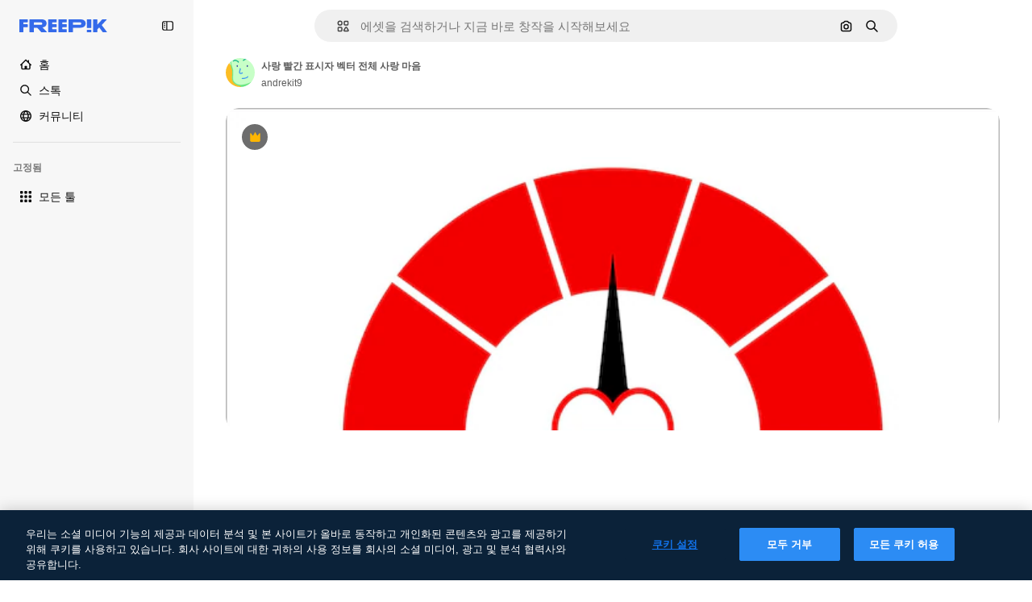

--- FILE ---
content_type: text/javascript
request_url: https://static.cdnpk.net/_next/static/chunks/3500-8a32e2179a567cb5.js
body_size: 9638
content:
!function(){try{var e="undefined"!=typeof window?window:"undefined"!=typeof global?global:"undefined"!=typeof self?self:{},r=(new e.Error).stack;r&&(e._sentryDebugIds=e._sentryDebugIds||{},e._sentryDebugIds[r]="7e61265c-653f-4770-b960-9ec288383719",e._sentryDebugIdIdentifier="sentry-dbid-7e61265c-653f-4770-b960-9ec288383719")}catch(e){}}();"use strict";(self.webpackChunk_N_E=self.webpackChunk_N_E||[]).push([[3500],{55570:function(e,r,n){n.d(r,{nC:function(){return a}}),n(93683);var t=n(22319),a="_1wc8gem0 $w-full $mx-auto $px-[20px] $max-w-[1400px]";(0,t.c)({defaultClassName:"_1wc8gem0 $w-full $mx-auto $px-[20px]",variantClassNames:{size:{fluid:"_1wc8gem1","2xl":"max-w-screen-2xl",xl:"$max-w-[1400px]",lg:"$max-w-[1096px]",md:"$max-w-[768px]"}},defaultVariants:{size:"xl"},compoundVariants:[]})},16142:function(e,r,n){n.d(r,{N:function(){return i}});var t=n(97458),a=n(99106),o=n(53344),l=n.n(o),s=n(10893);let i=e=>{let{t:r}=(0,s.$G)("error");return(0,t.jsxs)(a.V,{baseItem:{type:"warning",message:r("unknown")},children:[e.children,(0,t.jsx)(c,{})]})},c=l()(()=>Promise.resolve().then(n.bind(n,71467)).then(e=>e.Toast),{loadableGenerated:{webpack:()=>[71467]},ssr:!1})},70812:function(e,r,n){n.d(r,{P:function(){return c}});var t=n(97458),a=n(52983),o=n(96065),l=n(74447),s=n(770),i=n(39597);let c=e=>{let{searchTerm:r,onSearchChange:n,placeholder:c="Search by",debounceMs:u=300,autoFocus:d=!1}=e,[f,m]=(0,a.useState)(r),h=(0,a.useRef)(null);return(0,a.useEffect)(()=>{m(r)},[r]),(0,a.useEffect)(()=>{let e=setTimeout(()=>{n(f)},u);return()=>clearTimeout(e)},[f,n,u]),(0,a.useEffect)(()=>{d&&h.current&&h.current.focus()},[d]),(0,t.jsx)("div",{className:"border-alpha-0 relative p-3",children:(0,t.jsxs)("div",{className:"relative",children:[(0,t.jsx)(s.J,{as:l.Z,className:"absolute left-3 top-1/2 size-4 -translate-y-1/2 text-surface-foreground-0"}),(0,t.jsx)(i.I,{ref:h,type:"text",placeholder:c,value:f,onChange:e=>{m(e.target.value)},variant:"default",className:"px-9"}),f&&(0,t.jsx)("button",{type:"button",onClick:()=>{m("")},className:"absolute right-3 top-1/2 flex size-4 items-center justify-center text-surface-foreground-0","aria-label":"Clear search",children:(0,t.jsx)(s.J,{as:o.Z,className:"size-3"})})]})})}},50727:function(e,r,n){n.d(r,{S:function(){return s}});var t=n(52983);let a={en:["English"],de:["German","Deutsch"],es:["Spanish","Espa\xf1ol"],fr:["French","Fran\xe7ais"],it:["Italian","Italiano"],nl:["Dutch","Nederlands"],ja:["Japanese","日本語"],ko:["Korean","한국어"],pt:["Portuguese","Portugu\xeas"],pl:["Polish","Polski"],ru:["Russian","Русский"],"zh-HK":["Chinese","中文","Cantonese"],"hi-IN":["Hindi","हिन्दी"],"cs-CZ":["Czech","Čeština"],"da-DK":["Danish","Dansk"],"fi-FI":["Finnish","Suomi"],"nb-NO":["Norwegian","Norsk"],"sv-SE":["Swedish","Svenska"],"tr-TR":["Turkish","T\xfcrk\xe7e"],"id-ID":["Indonesian","Bahasa Indonesia"],"vi-VN":["Vietnamese","Tiếng Việt"],"th-TH":["Thai","ไทย"],"bn-BD":["Bengali","বাংলা"],"zh-CN":["Chinese","中文","Mandarin"],"el-GR":["Greek","Ελληνικά"],"ms-MY":["Malay","Bahasa Melayu"],"ro-RO":["Romanian","Rom\xe2nă"],"ta-IN":["Tamil","தமிழ்"],"uk-UA":["Ukrainian","Українська"],"af-ZA":["Afrikaans","Afrikaans"],"hu-HU":["Hungarian","Magyar"],"bg-BG":["Bulgarian","Български"],"sw-KE":["Swahili","Kiswahili"],"te-IN":["Telugu","తెలుగు"],"mr-IN":["Marathi","मराठी"],"sk-SK":["Slovak","Slovenčina"],"et-EE":["Estonian","Eesti"],"lv-LV":["Latvian","Latviešu"],"lt-LT":["Lithuanian","Lietuvių"],"sl-SI":["Slovenian","Slovenščina"],"hr-HR":["Croatian","Hrvatski"],"sr-RS":["Serbian","Српски"],"tl-PH":["Tagalog","Tagalog"],"zh-TW":["Chinese","中文","Traditional"],"zu-ZA":["Zulu","isiZulu"],"yo-NG":["Yoruba","Yor\xf9b\xe1"],"ha-NG":["Hausa","Hausa"],"ig-NG":["Igbo","Igbo"],"pa-IN":["Punjabi","ਪੰਜਾਬੀ"],"gu-IN":["Gujarati","ગુજરાતી"],"kn-IN":["Kannada","ಕನ್ನಡ"],"ml-IN":["Malayalam","മലയാളം"],"si-LK":["Sinhala","සිංහල"],"km-KH":["Khmer","ខ្មែរ"],"hy-AM":["Armenian","Հայերեն"],"ka-GE":["Georgian","ქართული"],"az-AZ":["Azerbaijani","Azərbaycan"],"kk-KZ":["Kazakh","Қазақ"],"mn-MN":["Mongolian","Монгол"],"ne-NP":["Nepali","नेपाली"],"lo-LA":["Lao","ລາວ"],"be-BY":["Belarusian","Беларуская"],"uz-UZ":["Uzbek","Oʻzbek"],"sq-AL":["Albanian","Shqip"],"mk-MK":["Macedonian","Македонски"],"bs-BA":["Bosnian","Bosanski"],"ceb-PH":["Cebuano","Cebuano"],"jv-ID":["Javanese","Basa Jawa"],"is-IS":["Icelandic","\xcdslenska"],"my-MM":["Burmese","မြန်မာ"],"so-SO":["Somali","Soomaali"]},o=new Map,l=e=>{if(o.has(e))return o.get(e);let r=e.toLowerCase().normalize("NFD").replace(/[\u0300-\u036fñçß]/g,e=>{switch(e){case"\xf1":return"n";case"\xe7":return"c";case"\xdf":return"ss";default:return""}}).replace(RegExp("[^\\p{L}\\p{N}\\s]","gu"),"").trim();return o.set(e,r),r},s=(e,r,n)=>{let o=(0,t.useMemo)(()=>e.slice().sort((e,r)=>e.locale.localeCompare(r.locale,void 0,{sensitivity:"base"})).map(e=>{let r=a[e.locale]||[],n=[e.name,e.locale,...r].map(e=>l(e)).join(" ");return{...e,searchIndex:n,normalizedName:l(e.name),normalizedLocale:l(e.locale)}}),[e]),s=(0,t.useMemo)(()=>{let e=n?o.find(e=>e.locale===n):null;if(!r.trim())return e?[e,...o.filter(e=>e.locale!==n)]:o;let t=l(r),a=o.filter(e=>e.searchIndex.includes(t));return 0===a.length&&e?[e]:a.length>0&&e?[e,...a.filter(e=>e.locale!==n)]:a},[o,r,n]);return{sortedLocales:o,filteredLocales:s}}},39597:function(e,r,n){n.d(r,{I:function(){return s}});var t=n(97458),a=n(52983),o=n(40197);let l=(0,n(57291).j)(["border-bg-transparent w-full rounded-lg border bg-form-0 px-3 outline-none transition-colors","text-form-foreground-1 placeholder:text-form-foreground-0","hover:border-surface-border-alpha-1","focus:border-2 focus:border-primary-0","focus-visible:ring-0 focus-visible:ring-primary-0","disabled:cursor-not-allowed disabled:opacity-50"],{variants:{size:{sm:"h-8 text-xs",md:"h-10 text-sm",lg:"h-12 text-base"},variant:{default:"border-form-border-0 active:border-form-border-active",error:"border-2 border-form-border-error hover:border-form-border-error focus:border-form-border-error",success:"border-2 border-form-border-success"}},defaultVariants:{size:"md",variant:"default"}}),s=(0,a.forwardRef)((e,r)=>{let{variant:n,size:a,className:s,...i}=e;return(0,t.jsx)("input",{...i,ref:r,className:(0,o.m6)(l({variant:n,size:a}),s)})});s.displayName="Input"},83692:function(e,r,n){n.d(r,{$:function(){return eo}});var t=n(97458),a=n(49558),o=n(15840),l=n(25983),s=n(55570),i=n(57291),c=n(53344),u=n.n(c),d=n(52983),f=n(10893),m=n(23113),h=n(70727),p=n(52389),g=n(770),x=n(95943),b=n(40563);let v=e=>({getFinalUrlToSlidesgo:()=>h.Yb.includes(e)?"https://slidesgo.com/".concat(e):"https://slidesgo.com/",getFinalUrlToFlaticon:()=>{if(!h.Ll.includes(e))return"https://www.flaticon.com";let r=e;return"pt"===e&&(r="br"),"ko"===e&&(r="kr"),"https://www.flaticon.com/".concat(r)}});var w=n(51780);let k=(e,r,n)=>{let{locale:t}=(0,l.Vx)(),{pathname:a}=(0,w.useRouter)(),{getFinalUrlToSlidesgo:o}=v(t),s="".concat((0,l.$T)(e)).concat(null!=n?n:"").concat(r?"#".concat(r):"");return e.includes("slidesgo")?o():a.includes("/brand-book")&&s.startsWith("/")?"https://www.freepik.com".concat(s):s},j={location:"footer_menu",action:"prices"},y=e=>{let{item:r}=e,{i18n:n}=(0,f.$G)();return r.locale&&r.locale!==n.language?null:(0,t.jsx)("li",{children:"legal.cookieSetings"===r.name?(0,t.jsx)(_,{}):(0,t.jsx)(N,{item:r})})},_=()=>{let{t:e}=(0,f.$G)("footer");return(0,t.jsx)("button",{className:"ot-sdk-show-settings inline-block py-2 text-sm font-normal leading-relaxed text-surface-foreground-1 no-underline dark:text-surface-foreground-0",children:e("legal.cookieSetings")})},N=e=>{var r;let{item:n}=e,{t:o}=(0,f.$G)("footer"),[,l]=(0,a.n9)(j),s=k(n.href,n.anchor,null==n?void 0:n.urlParam),i=null!==(r=n.relAttribute)&&void 0!==r?r:"_blank"===n.target?"noreferrer noopener nofollow":void 0;return(0,t.jsx)("a",{className:"inline-block py-2 text-sm font-normal leading-relaxed text-surface-foreground-1 no-underline dark:text-surface-foreground-0",href:s,target:n.target,rel:i,onClick:()=>{n.href.includes("/pricing")&&l()},children:o(n.name)})},C=e=>{let{menu:r,items:n}=e,a=(0,m.a)("lgMax"),o=(0,d.useRef)(null),{locale:s}=(0,l.Vx)(),[i,c]=(0,d.useState)(o.current),u=e=>{o.current=e,c(e)},f=h.wL.includes(s)?n.filter(e=>"content.searchTrends"!==e.name):n;return(0,t.jsx)(p.fC,{asChild:!0,open:i===r||!a,onOpenChange:e=>{a&&u(e?r:null)},children:(0,t.jsxs)("div",{className:"mb-2 pl-5 sm:mb-4 lg:pl-0",children:[(0,t.jsxs)(p.xz,{className:" flex w-full items-center justify-between py-2.5 text-sm text-neutral-600 sm:py-1.5",style:{cursor:a?"pointer":"auto"},children:[r,(0,t.jsx)(g.J,{as:i===r?b.Z:x.Z,size:"2xl",style:{display:a?"block":"none"}})]}),(0,t.jsx)(p.VY,{asChild:!0,forceMount:!0,children:(0,t.jsx)("ul",{className:i!==r&&a?"$hidden":"$block",children:f.map(e=>(0,t.jsx)(y,{item:e},e.name))})})]})},r)};var I=n(45365),S=n(1467),A=n(94062),E=n(61852),M=n(7908),L=n(85466),z=n(55266),Z=n(28093);let T=[{name:"tools.aiAssistant",href:"/pikaso/assistant"},{name:"tools.aiImageGenerator",href:"/ai/image-generator"},{name:"tools.aiVideoGenerator",href:"/ai/video-generator"},{name:"tools.aiVoiceGenerator",href:"/ai/voice-generator"},{name:"information.api",href:"/api"},{name:"Android",href:"https://play.google.com/store/apps/details?id=com.freepikcompany.freepik",target:"_blank"},{name:"iOS",href:"https://apps.apple.com/us/app/freepik-ai-video-generator/id1664092086",target:"_blank"},{name:"tools.subhome",href:"/ai"}],R="/pricing",V=[{name:"information.pricing",href:R,urlParam:"?origin=freepik_web"},{name:"information.sellYourContent",href:"https://contributor.freepik.com"},{name:"information.enterprise",href:"/enterprise"},{name:"support.faq",href:"/ai/faq"},{name:"support.aiSuiteDocumentation",href:"https://www.freepik.com/ai/docs",locale:"en"},{name:"legal.termsConditions",href:"/legal/terms-of-use",urlParam:"#nav-freepik",target:"_blank",relAttribute:"noreferrer noopener"},{name:"legal.privacyPolicy",href:"/legal/privacy",target:"_blank",relAttribute:"noreferrer noopener"},{name:"legal.cookiesPolicy",href:"/legal/cookies",target:"_blank",relAttribute:"noreferrer noopener"},{name:"legal.cookieSetings",href:"#cookieSetting"}],G=[{name:"information.aboutUs",href:"/company/about-us"},{name:"information.careers",href:"https://freepik-company.factorialhr.com/",target:"_blank",relAttribute:"noreferrer noopener"},{name:"content.searchTrends",href:"/tags"},{name:"content.blog",href:"https://www.freepik.com/blog/"},{name:"information.freepikEvents",href:"/events",target:"_blank",relAttribute:"noreferrer noopener"},{name:"products.magnific",href:"https://magnific.ai/",target:"_blank"},{name:"products.slidesgo",href:"https://slidesgo.com/",target:"_blank"},{name:"support.helpCenter",href:"https://www.freepik.com/ai/support"}],$=[{name:"Facebook",href:"https://www.facebook.com/Freepik",target:"_blank",icon:S.Z,relAttribute:"nofollow noopener noreferrer"},{name:"Twitter",href:"https://x.com/freepik",target:"_blank",icon:z.Z,relAttribute:"nofollow noopener noreferrer"},{name:"Pinterest",href:"https://www.pinterest.es/freepik/",target:"_blank",icon:M.Z,relAttribute:"nofollow noopener noreferrer"},{name:"Instagram",href:"https://www.instagram.com/freepik",target:"_blank",icon:A.Z,relAttribute:"nofollow noopener noreferrer"},{name:"Youtube",href:"https://www.youtube.com/channel/UC9wPXN2TIWoUamqONb7v8Pw",target:"_blank",icon:Z.Z,relAttribute:"nofollow noopener noreferrer"},{name:"LinkedIn",href:"https://www.linkedin.com/company/freepik-corp/",target:"_blank",icon:E.Z,relAttribute:"nofollow noopener noreferrer"},{name:"Discord",href:"https://discord.gg/freepik",target:"_blank",icon:I.Z,relAttribute:"nofollow noopener noreferrer"},{name:"Reddit",href:"https://www.reddit.com/r/Freepik_AI/",target:"_blank",icon:L.Z,relAttribute:"nofollow noopener noreferrer"}];var B=n(7858),F=n(19974),P=n(14657),D=n(70812),H=n(50727),K=n(46914),O=n(58058),J=n.n(O);let U=e=>{window.location.href=e},Y="block cursor-pointer text-left bg-transparent p-4 text-surface-foreground-0 no-underline transition-all duration-75 hover:bg-surface-3",q="block cursor-pointer bg-transparent p-4 text-surface-foreground-accent-0 no-underline transition-all duration-75 hover:bg-surface-3 flex items-center justify-between",W=e=>{let{alternates:r,isMenu:n=!1,obfuscateLinks:a=!1}=e,[o,s]=(0,d.useState)(!1),c=(0,d.useRef)(null),u=(0,m.a)("md")?"end":"center",{name:h,locale:p}=(0,l.Vx)(),[v,w]=(0,d.useState)(""),{filteredLocales:k}=(0,H.S)(B.lE,v,p),{t:j}=(0,f.$G)("footer"),y=j("searchLabel"),_=k.map(e=>{var n,o;if(B.Lv.includes(e.locale))return null;let l=e.locale===p,s="https://".concat(e.domain);if(!(null==r?void 0:null===(n=r.langs)||void 0===n?void 0:n.length))return(0,t.jsxs)("li",{role:"button",tabIndex:0,onClick:()=>U(s),className:l?q:Y,children:[(0,t.jsx)("span",{children:e.name}),l&&(0,t.jsx)(g.J,{as:K.Z,className:"size-4"})]},e.name);let c=r.langs.find(r=>{let{lang:n}=r;return n.substring(0,2)===e.locale.substring(0,2)});return(0,t.jsx)("li",{tabIndex:0,"data-cy":"language-selector-".concat(e.locale.substring(0,2)),children:a?(0,t.jsxs)("button",{className:(0,i.cx)(l?q:Y,"w-full text-left"),onClick:()=>{var e;return window.location.href=null!==(e=null==c?void 0:c.href)&&void 0!==e?e:s},children:[(0,t.jsx)("span",{children:e.name}),l&&(0,t.jsx)(g.J,{as:K.Z,className:"size-4"})]}):(0,t.jsxs)(J(),{className:l?q:Y,href:null!==(o=null==c?void 0:c.href)&&void 0!==o?o:s,children:[(0,t.jsx)("span",{children:e.name}),l&&(0,t.jsx)(g.J,{as:K.Z,className:"size-4"})]})},e.name)});return(0,t.jsxs)(F.fC,{modal:!1,open:o,onOpenChange:e=>{s(e),e||w("")},children:[(0,t.jsx)(F.xz,{role:"button",asChild:!0,children:(0,t.jsx)("div",{ref:c,children:(0,t.jsxs)(P.gg,{size:n?"xs":"md",className:"bg-transparent text-surface-foreground-0 outline outline-1 outline-surface-3 hover:bg-transparent focus:bg-surface-2",children:[h,(0,t.jsx)(g.J,{as:o?b.Z:x.Z,className:"ml-5"})]})})}),(0,t.jsx)(F.h_,{container:c.current,forceMount:!0,children:(0,t.jsxs)(F.VY,{className:(0,i.cx)("rounded-lg border border-surface-3 bg-surface-0 text-surface-foreground-0 shadow-sm transition-all duration-150 ease-in-out scrollbar-thin scrollbar-thumb-neutral-200 [scrollbar-gutter:stable] hover:scrollbar-track-[#F3F4F6] hover:scrollbar-thumb-[#9CA3AF] dark:border-neutral-850 dark:bg-surface-1 dark:scrollbar-track-transparent dark:scrollbar-thumb-neutral-800 dark:hover:scrollbar-track-[#1e1e1e] dark:hover:scrollbar-thumb-[#666]",o?void 0:"hidden"),align:u,sideOffset:10,children:[(0,t.jsx)(D.P,{searchTerm:v,onSearchChange:e=>{w(e)},placeholder:y,autoFocus:o}),(0,t.jsx)("ul",{className:"max-h-[215px] min-w-[200px] overflow-auto scroll-smooth ",children:_})]})})]})},X=e=>{let{alternates:r,obfuscateLanguageLinks:n,showLanguageSelector:a=!0}=e,{t:o}=(0,f.$G)("footer"),l=new Date().getFullYear();return(0,t.jsxs)("div",{className:"flex flex-1 flex-col gap-6 text-center lg:text-left",children:[(0,t.jsx)("span",{className:"w-full pt-2.5 text-sm text-neutral-600 sm:pt-1.5",children:o("getInTouch")}),(0,t.jsx)("div",{className:"flex items-center justify-center gap-4 lg:grid lg:max-w-[136px] lg:grid-cols-4 lg:gap-2",children:$.map(e=>(0,t.jsx)("a",{href:e.href,target:e.target,rel:e.relAttribute,className:"flex h-10 w-[18px] items-center justify-center text-surface-foreground-1",children:e.icon?(0,t.jsx)(g.J,{as:e.icon,className:"size-[18px]"}):e.name},e.name))}),a&&(0,t.jsx)("div",{className:"flex items-center justify-center lg:justify-start",children:(0,t.jsx)(W,{alternates:r,isMenu:!1,obfuscateLinks:n})}),(0,t.jsx)("div",{children:(0,t.jsxs)("p",{className:"text-xs text-surface-foreground-4 lg:pr-12",children:["Copyright \xa9 2010-",l," Freepik Company S.L.U."," ",o("allRightsReserved"),"."]})})]})};var Q=n(2394);let ee=()=>{let e=(0,l.ZK)(),r=(0,Q.E)();return(0,d.useMemo)(()=>{let n=V;return r&&(n=n.filter(e=>e.href!==R)),"en"!==e&&(n=n.filter(e=>"information.freepikEvents"!==e.name)),n},[e,r])},er=()=>{let{pathname:e}=(0,w.useRouter)(),r=["/disney",(0,l.$T)("/free-disney-template"),(0,l.$T)("/premium-disney-template")].includes(e);return(0,d.useMemo)(()=>r?G.map(e=>{var r;return{...e,anchor:null!==(r=e.disneyAnchor)&&void 0!==r?r:e.anchor}}):G,[r])},en=e=>{let{alternates:r,obfuscateLanguageLinks:n,showLanguageSelector:a=!0}=e,{t:o}=(0,f.$G)(["topNav","footer"]),l=ee(),s=er();return(0,t.jsxs)("div",{className:"grid grid-cols-1 flex-col justify-center gap-0 text-left lg:grid-cols-4 lg:flex-row lg:justify-between lg:gap-2.5 lg:text-left",children:[(0,t.jsx)(C,{menu:o("footer:tools.products"),items:T}),(0,t.jsx)(C,{menu:o("footer:getStarted"),items:l}),(0,t.jsx)(C,{menu:o("footer:company"),items:s}),(0,t.jsx)(X,{alternates:r,obfuscateLanguageLinks:n,showLanguageSelector:a})]})},et=u()(()=>n.e(3128).then(n.bind(n,53128)).then(e=>e.LocalizedCountryBanner),{loadableGenerated:{webpack:()=>[53128]},ssr:!1}),ea={location:"footer_menu",action:"prices"},eo=(0,d.memo)(e=>{let{alternates:r,showMenuList:n=!0,className:c,obfuscateLanguageLinks:u=!1,showLanguageSelector:f=!0,localesBasePath:m="/fc-assets"}=e,{domain:h}=(0,l.Vx)(),[p]=(0,a.n9)(ea);return(0,d.useEffect)(()=>{p()},[p]),(0,t.jsxs)(t.Fragment,{children:[(0,t.jsx)("footer",{className:(0,i.cx)("border-t border-neutral-75 bg-surface-0 dark:border-surface-border-alpha-0",c),children:(0,t.jsx)("div",{className:(0,i.cx)("relative bg-surface-0",s.nC),children:(0,t.jsxs)("div",{className:"pb-12 pt-[52px] lg:px-24 lg:py-20",children:[(0,t.jsx)("div",{className:"mb-10 flex justify-center lg:justify-start",children:(0,t.jsx)("a",{href:h,"aria-label":"Freepik Company",className:"flex text-[#1273EB] visited:text-[#1273EB] hover:text-[#1273EB] dark:text-white dark:visited:text-white dark:hover:text-white",children:(0,t.jsx)(o.X4,{variant:"color",className:"relative top-1 h-4 w-28"})})}),n&&(0,t.jsx)(en,{alternates:r,obfuscateLanguageLinks:u,showLanguageSelector:f})]})})}),r&&(0,t.jsx)(et,{alternates:r,localesBasePath:m})]})})},46914:function(e,r,n){var t=n(97458);r.Z=e=>(0,t.jsx)("svg",{xmlns:"http://www.w3.org/2000/svg",viewBox:"-49 141 512 512",width:16,height:16,"aria-hidden":!0,...e,children:(0,t.jsx)("path",{d:"M127 552.25a24.92 24.92 0 0 1-17.678-7.322l-101-101c-9.763-9.763-9.763-25.593 0-35.355 9.764-9.764 25.592-9.764 35.355 0l83.339 83.34 243.323-242.857c9.771-9.754 25.602-9.74 35.355.033 9.754 9.772 9.739 25.602-.033 35.355l-261 260.5A24.92 24.92 0 0 1 127 552.25"})})},95943:function(e,r,n){var t=n(97458);r.Z=e=>(0,t.jsx)("svg",{xmlns:"http://www.w3.org/2000/svg",viewBox:"0 0 512 512",width:16,height:16,"aria-hidden":!0,...e,children:(0,t.jsx)("path",{d:"m256 275.6-92.3-92.3c-9.8-9.8-25.6-9.8-35.4 0s-9.8 25.6 0 35.4l110 110c4.9 4.9 11.3 7.3 17.7 7.3s12.8-2.4 17.7-7.3l110-110c9.8-9.8 9.8-25.6 0-35.4s-25.6-9.8-35.4 0z"})})},21623:function(e,r,n){var t=n(97458);r.Z=e=>(0,t.jsxs)("svg",{xmlns:"http://www.w3.org/2000/svg",viewBox:"0 0 512 512",width:16,height:16,"aria-hidden":!0,...e,children:[(0,t.jsx)("path",{d:"m455.5 359.2-152-48c-8.9-2.8-18.6-.4-25.2 6.2s-9 16.3-6.2 25.2l48 152c3.3 10.4 12.9 17.5 23.8 17.5h.4c11-.2 20.7-7.5 23.7-18.2l19.2-67.6 67.6-19.2c10.6-3 18-12.6 18.2-23.7s-6.9-20.9-17.5-24.2"}),(0,t.jsx)("path",{d:"M487 9H327c-13.8 0-25 11.2-25 25 0 24.8-20.2 45-45 45s-45-20.2-45-45c0-13.8-11.2-25-25-25H25C11.2 9 0 20.2 0 34v127c0 13.8 11.2 25 25 25h45v250c0 35.4 28.5 64.3 63.7 65h136.1L254 451H135c-8.3 0-15-6.7-15-15V161c0-13.8-11.2-25-25-25H50V59h115.3c11 40.3 47.9 70 91.7 70s80.7-29.7 91.7-70H462v77h-45c-13.8 0-25 11.2-25 25v125.7l50 15.8V186h45c13.8 0 25-11.2 25-25V34c0-13.8-11.2-25-25-25"}),(0,t.jsx)("path",{d:"M327 277c13.8 0 25-11.2 25-25v-30c0-13.8-11.2-25-25-25h-30c-13.8 0-25 11.2-25 25s11.2 25 25 25h5v5c0 13.8 11.2 25 25 25M215 197h-30c-13.8 0-25 11.2-25 25v30c0 13.8 11.2 25 25 25s25-11.2 25-25v-5h5c13.8 0 25-11.2 25-25s-11.2-25-25-25M185 311c-13.8 0-25 11.2-25 25v30c0 13.8 11.2 25 25 25h29c13.8 0 25-11.2 25-25s-11.2-25-25-25h-4v-5c0-13.8-11.2-25-25-25"})]})},40563:function(e,r,n){var t=n(97458);r.Z=e=>(0,t.jsx)("svg",{xmlns:"http://www.w3.org/2000/svg",viewBox:"0 0 512 512",width:16,height:16,"aria-hidden":!0,...e,children:(0,t.jsx)("path",{d:"m256 236.4 92.3 92.3c9.8 9.8 25.6 9.8 35.4 0s9.8-25.6 0-35.4l-110-110c-4.9-4.9-11.3-7.3-17.7-7.3s-12.8 2.4-17.7 7.3l-110 110c-9.8 9.8-9.8 25.6 0 35.4s25.6 9.8 35.4 0z"})})},47723:function(e,r,n){n.d(r,{AV:function(){return m},zV:function(){return p},w5:function(){return h}});var t=n(52600);let a=e=>e.endsWith("px")?parseFloat(e):e.endsWith("rem")?16*parseFloat(e):0,o={min:e=>"screen and (min-width: ".concat(e,")"),max:e=>"screen and (max-width: ".concat(a(e)-1,"px)")},l=(e,r)=>{let n=o[r];return Object.keys(e).reduce((r,t)=>(r[t]=n(e[t]),r),{})},s=e=>r=>Object.keys(r).reduce((n,t)=>(n[String(t)]=e(r[t]),n),{}),i=s(t.Vj),c=["r","g","b"],u=e=>{if("r"in e&&"g"in e&&"b"in e){let{r,g:n,b:t}=e;return"".concat(r,", ").concat(n,", ").concat(t)}throw Error("Invalid source color: ".concat(JSON.stringify(e)))},d=s(e=>{if("object"==typeof e)return u(e);let r=e.match(/^#([0-9a-f]{2})([0-9a-f]{2})([0-9a-f]{2})$/i);if(r)return u(r.slice(1).reduce((e,r,n)=>(e[c[n]]=parseInt(r,16),e),{}));let n=e.match(/^#([0-9a-f])([0-9a-f])([0-9a-f])$/i);if(n)return u(n.slice(1).reduce((e,r,n)=>(e[c[n]]=17*parseInt(r,16),e),{}));throw Error("Invalid source color: ".concat(e))}),f=s(e=>"".concat(e)),m=i(t.BREAKPOINTS),h=l(m,"min"),p=l(m,"max");i(t.fo),t.M8,t.go,d(t.DM),t.Lj,t.Lh,i(t.um),f(t.Xw),f(t.HE),f(t.AQ),i(t.OU),i(t.RV),t.yu,t.hm,f(t.IF)},23113:function(e,r,n){n.d(r,{a:function(){return t.a}});var t=n(39246)},39246:function(e,r,n){n.d(r,{a:function(){return d}});var t=n(52983),a=n(47723);let o=[...Object.keys(a.w5),...Object.keys(a.zV).map(e=>"".concat(e,"Max"))],l={min:a.w5,max:a.zV},s=e=>"string"==typeof e?{query:e}:e,i=e=>{let r=s(e);if(!r.custom&&o.includes(r.query)){let e=r.query,n="Max"===e.slice(-3)?"max":"min",t="max"===n?e.slice(0,-3):e;return{...r,query:l[n][t]}}return r},c=e=>(0,t.useCallback)(r=>{let n=window.matchMedia(e);return"function"==typeof n.addEventListener?n.addEventListener("change",r):"function"==typeof n.addListener&&n.addListener(r),()=>{"function"==typeof n.removeEventListener?n.removeEventListener("change",r):"function"==typeof n.removeListener&&n.removeListener(r)}},[e]),u=e=>{let{query:r,ssrDefaultValue:n}=e,a=c(r);return(0,t.useSyncExternalStore)(a,()=>window.matchMedia(r).matches,()=>n)},d=e=>{let{query:r,onChange:n,onEnter:a,onExit:o,ssrDefaultValue:l=!1}=i(e),s=u({query:r,ssrDefaultValue:l}),c=(0,t.useRef)(null);return(0,t.useEffect)(()=>{c.current!==s&&(c.current=s,n&&n(s),a&&s&&a(),o&&!s&&o())},[s,n,a,o]),s}},49558:function(e,r,n){n.d(r,{fD:function(){return o},n9:function(){return l.n},RP:function(){return s.R}});var t=n(45451),a=n(52983);let o=e=>(0,a.useCallback)(function(){let r=arguments.length>0&&void 0!==arguments[0]?arguments[0]:"click",n=arguments.length>1&&void 0!==arguments[1]?arguments[1]:"";(0,t.sendGTMEvent)({event:"ga4event",interaction_type:r,...n&&{link_url:n},...e})},[e]);n(61987);var l=n(10729),s=n(24921)},10729:function(e,r,n){n.d(r,{n:function(){return c}});var t=n(45451),a=n(52983),o=n(7616),l=n(57130),s=n(87840);let i=()=>{let e=(0,o.Dv)(l.B),{config:r}=(0,s.y)();return(0,a.useMemo)(()=>{if(!e)return;if(!r)return{event_name:"microfunnel",campaign_name:"no_campaign",product_price:"full_price",discount_type:0};let{id:n,user_type:t,content_campaign:a,prices:{monthly:o,annual:l}}=r,s="anonymous"===t?"anonymous":"registered";return a?{event_name:"content_banner",action:"go_content_".concat(s),campaign_name:n,product_price:"full_price",discount_type:0}:{event_name:"microfunnel",action:"go_premium_".concat(s),campaign_name:n,discount_type:"".concat(o[1],"|").concat(l[1]),product_price:"campaign_discount"}},[r,e])},c=e=>{let r=i(),n=(0,a.useCallback)(n=>{r&&(0,t.sendGTMEvent)({event:"ga4event",interaction_type:n,...e,...r})},[r,e]);return(0,a.useMemo)(()=>[()=>n("onload"),()=>n("click")],[n])}},24921:function(e,r,n){n.d(r,{R:function(){return m}});var t=n(25983),a=n(45451),o=n(12297),l=n(51780),s=n(52983),i=n(58443),c=n(2606),u=n(26324),d=n(62866);let f=e=>{let r=(0,t.ZK)(),n=(0,c.A)(),a=(0,i.D)(),o=(0,u.N)();return(0,s.useMemo)(()=>{var t,l;return n&&o?{event:"ga4event",event_name:"page_view",content_type:"video",page_code:"200-ok",country:o,page_lang:r,user_id:null!==(t=null==a?void 0:a.id)&&void 0!==t?t:void 0,user_type:null!==(l=null==a?void 0:a.user_type_fr)&&void 0!==l?l:"anonymous",...e}:null},[n,o,r,null==a?void 0:a.id,null==a?void 0:a.user_type_fr,e])},m=(e,r)=>{let n=(0,s.useRef)(null),t=f(e),{asPath:i}=(0,l.useRouter)();(0,s.useEffect)(()=>{if(!t)return;let e={...t,page_location:window.location.href},l={...e,asPath:i,page_location:(0,d.f)(e.page_location)};r&&!r(l)||(0,o.vZ)(l,n.current)||(n.current=l,(0,a.sendGTMEvent)(e))},[i,t,r])}},2394:function(e,r,n){n.d(r,{E:function(){return a}});var t=n(8147);let a=()=>{let e=(0,t.H)();return!!(null==e?void 0:e.profile.isEnterprise)}}}]);